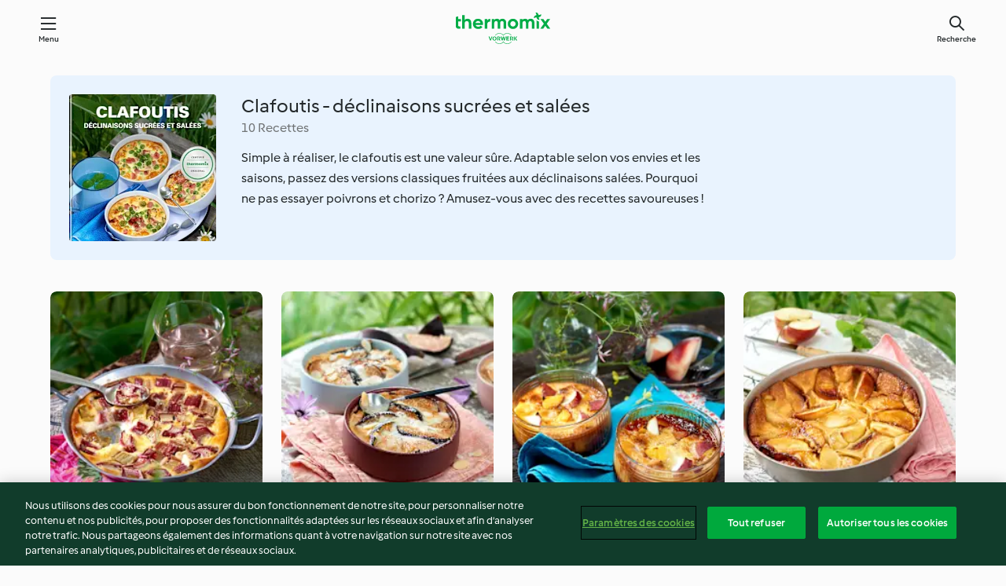

--- FILE ---
content_type: text/html; charset=utf-8
request_url: https://cookidoo.fr/collection/fr-FR/p/VrkCollection-fr-000001323026
body_size: 7699
content:
<!DOCTYPE html>
<html
  lang="fr-FR"
  class="cicd2-theme">
  <head>
      <meta property="og:url" content="https://cookidoo.fr/collection/fr-FR/p/VrkCollection-fr-000001323026"/>
      <meta property="og:title" content="Clafoutis - déclinaisons sucrées et salées"/>
      <meta property="og:description" content="Un monde de recettes Thermomix® – Cookidoo® vous propose des plats délicieux dans le monde entier.
Avec des milliers de recettes et d’idées, vous trouverez une source d’inspiration succulente à chaque fois que vous vous connecterez."/>
      <meta property="og:image" content="https://assets.tmecosys.com/image/upload/t_web_col_187x187_2x/img/collection/VrkCollection-fr-000001323026.jpg"/>
      <meta charset="utf-8">
      <meta name="viewport" content="width=device-width, initial-scale=1, shrink-to-fit=no">
      <link rel="stylesheet" href="https://patternlib-all.prod.external.eu-tm-prod.vorwerk-digital.com/pl-core-29.5.0-c777d148a40073f22d20001fcdd6914f.css">
        <link rel="stylesheet" href="https://patternlib-all.prod.external.eu-tm-prod.vorwerk-digital.com/cicd2-theme-29.5.0-43cee002ce95b4bcfc18513ecba0695e.css">
      <link rel="stylesheet" href="https://recipepublic-all.prod.external.eu-tm-prod.vorwerk-digital.com/bundle-7e9da6437349bf80779b292c7cffc47b.css">
      <link rel="icon" href="https://patternlib-all.prod.external.eu-tm-prod.vorwerk-digital.com/favicon-02a92602e0cf506ebd0186892a17fd82.ico">
      <link rel="preconnect" href="https://assets.tmecosys.com" crossorigin="anonymous">
      <script>"use strict";(()=>{function c(n){let t=document.cookie.match(new RegExp("(^| )"+n+"=([^;]+)"));if(t)return t[2]}var e={get:c};e.get("v-authenticated")?document.documentElement.classList.add("is-authenticated"):document.documentElement.classList.add("is-unauthenticated");})();
</script>
      <title>Clafoutis - déclinaisons sucrées et salées - Cookidoo® – la plateforme de recettes officielle de Thermomix®</title>
  </head>
  <body>
    <core-user-info
      condition="html.is-authenticated"
      base="/profile/api/user"
      community-profile="/community/profile/fr-FR"
      devices="/customer-devices/api/my-devices/versions"
      >
    </core-user-info>
    
    
<header tabindex="-1" class="page-header">
  <div class="page-header__content">
    <a href="#main-content" class="link--skip">Skip to main content</a>
        <a class="logo page-header__home authenticated-only" href="/foundation/fr-FR/for-you"
          aria-label="Link to the home page">
          <img class="logo" src="https://patternlib-all.prod.external.eu-tm-prod.vorwerk-digital.com/logo_thermomix-02469c2fb4fca55fc3c397286d9e7fe0.svg"
            alt="Thermomix®">
        </a>
        <a class="logo page-header__home unauthenticated-only" href="/foundation/fr-FR/explore"
          aria-label="Link to the home page">
          <img class="logo" src="https://patternlib-all.prod.external.eu-tm-prod.vorwerk-digital.com/logo_thermomix-02469c2fb4fca55fc3c397286d9e7fe0.svg"
            alt="Thermomix®">
        </a>
    <core-nav class="page-header__nav">
      <nav class="core-nav__nav" role="navigation">
        <button class="core-nav__trigger">Menu</button>
        <div class="core-nav__container">
          <ul class="core-nav__main-links authenticated-only">
              <li class="core-nav__item">
                <a href="/foundation/fr-FR/for-you"
                  class="core-nav__link">Pour Vous</a>
              </li>
            <li class="core-nav__item">
              <a href="/foundation/fr-FR/explore"
                class="core-nav__link">Découvrir</a>
            </li>
            <li class="core-nav__item">
              <a href="/organize/fr-FR/my-recipes"
                class="core-nav__link">Mes recettes</a>
            </li>
            <li class="core-nav__item">
              <a href="/planning/fr-FR/my-week"
                class="core-nav__link">Ma semaine</a>
            </li>
              <li class="core-nav__item">
                <a href="/shopping/fr-FR"
                  class="core-nav__link">Liste de courses</a>
              </li>
          </ul>
          <ul class=" core-nav__main-links unauthenticated-only">
            <li class="core-nav__item">
              <a href="/foundation/fr-FR/explore"
                class="core-nav__link">Découvrir</a>
            </li>
            <li class="core-nav__item">
              <a href="/foundation/fr-FR/membership"
                class="core-nav__link">Abonnement</a>
            </li>
            <li class="core-nav__item">
              <a href="/foundation/fr-FR/help"
                class="core-nav__link">Aide</a>
            </li>
          </ul>
          <ul class="core-nav__links unauthenticated-only">
            <li class="core-nav__item">
              <a href="/ciam/register/start"
                class="core-nav__link page-header__sign-up page-header__icon">Créer un compte</a>
            </li>
            <li class="core-nav__item">
              <a href="/profile/fr-FR/login?redirectAfterLogin=%2Fcollection%2Ffr-FR%2Fp%2FVrkCollection-fr-000001323026"
                class="core-nav__link page-header__login page-header__icon">Se connecter</a>
            </li>
          </ul>
          <div role="separator" aria-orientation="vertical"
            class="core-nav__separator separator-vertical separator-vertical--silver-20"></div>
          <core-user-profile class="authenticated-only">
            <core-dropdown-menu class="core-nav__dropdown core-nav__dropdown--profile" align="bottom-right">
              <button class="core-dropdown-menu__trigger core-nav__dropdown-trigger">
                <span class="core-nav__dropdown-trigger-icon" aria-hidden="true"></span>
                <img class="core-nav__dropdown-trigger-picture" src alt>
                <span class="core-dropdown-menu__trigger-text">
                    Profil
                </span>
              </button>
              <div class="core-dropdown-menu__content core-nav__dropdown-content">
                <ul class="core-dropdown-list core-nav__dropdown-list">
                  <li class="core-community-profile__link">
                    <a href="/community/profile/fr-FR"
                      class="core-dropdown-list__item core-nav__link core-nav__link--community">
                      <core-community-profile>
                        <span class="core-community-profile__icon" aria-hidden="true"></span>
                        <img class="core-community-profile__picture" src alt>
                        <div class="core-community-profile__heading-group">
                          <span class="core-community-profile__header">Profil</span>
                          <span class="core-community-profile__subheader">Voir le profil</span>
                        </div>
                      </core-community-profile>
                    </a>
                  </li>
                  <li>
                    <a href="/commerce/fr-FR/membership"
                      class="core-dropdown-list__item core-nav__link">Mon compte</a>
                  </li>
                  <li>
                    <a href="/foundation/fr-FR/help"
                      class="core-dropdown-list__item core-nav__link">Aide</a>
                  </li>
                  <li>
                    <a href="/profile/logout"
                      class="core-dropdown-list__item core-nav__link">Se déconnecter</a>
                  </li>
                </ul>
              </div>
            </core-dropdown-menu>
          </core-user-profile>
        </div>
        <div role="separator" aria-orientation="vertical"
          class="core-nav__separator separator-vertical separator-vertical--silver-20"></div>
      </nav>
    </core-nav>
    <a class="page-header__search page-header__icon" href="/search/fr-FR"
      aria-label="Recherche">Recherche</a>
  </div>
</header>

  <div class="l-main">
    <cdp-details id="main-content" class="g-wrapper">
      <cdp-header>
        <img class="cdp-header__image"   src="https://assets.tmecosys.com/image/upload/t_web_col_187x187/img/collection/VrkCollection-fr-000001323026.jpg"
        srcset="https://assets.tmecosys.com/image/upload/t_web_col_187x187/img/collection/VrkCollection-fr-000001323026.jpg 187w, https://assets.tmecosys.com/image/upload/t_web_col_187x187_1_5x/img/collection/VrkCollection-fr-000001323026.jpg 280w, https://assets.tmecosys.com/image/upload/t_web_col_187x187_2x/img/collection/VrkCollection-fr-000001323026.jpg 374w"
          sizes="187px"
       />
        <div class="cdp-header__wrapper">
          <h3 class="cdp-header__title">Clafoutis - déclinaisons sucrées et salées</h3>
          <label class="cdp-header__count">10 Recettes</label>
          <p class="cdp-header__text">Simple à réaliser, le clafoutis est une valeur sûre. Adaptable selon vos envies et les saisons, passez des versions classiques fruitées aux déclinaisons salées. Pourquoi ne pas essayer poivrons et chorizo ? Amusez-vous avec des recettes savoureuses !</p>
        </div>
        <core-transclude
          href="/organize/fr-FR/transclude/save-collection/VrkCollection-fr-000001323026"
          on="handle-form-success" context="cdp-header"
          autoload-condition="html.is-authenticated"
          loader="false">
        </core-transclude>
      </cdp-header>
      <tiles-list-wrapper data-rating-url="/rating/fr-FR/recipes-ratings">
        <core-tiles-list>
            <core-tile class="core-tile--expanded" data-recipe-id="r212984" data-recipe-rating="">
              <a class="link--alt" href="/recipes/recipe/fr-FR/r212984">
                <div class="core-tile__image-wrapper">
                    <core-image-loader>
                        <img class="core-tile__image"
                              src="https://assets.tmecosys.com/image/upload/t_web_shared_recipe_221x240/img/recipe/ras/Assets/44C814F2-ECB1-40C6-89CB-D8D00418817B/Derivates/5ef41291-ee9d-44df-a796-536524702fe6.jpg"
                              srcset="https://assets.tmecosys.com/image/upload/t_web_shared_recipe_221x240/img/recipe/ras/Assets/44C814F2-ECB1-40C6-89CB-D8D00418817B/Derivates/5ef41291-ee9d-44df-a796-536524702fe6.jpg 221w, https://assets.tmecosys.com/image/upload/t_web_shared_recipe_221x240_1_5x/img/recipe/ras/Assets/44C814F2-ECB1-40C6-89CB-D8D00418817B/Derivates/5ef41291-ee9d-44df-a796-536524702fe6.jpg 331w, https://assets.tmecosys.com/image/upload/t_web_shared_recipe_221x240_2x/img/recipe/ras/Assets/44C814F2-ECB1-40C6-89CB-D8D00418817B/Derivates/5ef41291-ee9d-44df-a796-536524702fe6.jpg 442w"
                                sizes="(min-width: 1333px) 185px, 160px"
                             alt="Clafoutis au fromage blanc, rhubarbe et safran"
                             title="Clafoutis au fromage blanc, rhubarbe et safran">
                    </core-image-loader>
                </div>
                <div class="core-tile__description-wrapper">
                  <div class="core-tile__description">
                    <core-ellipsis>
                      <p class="core-tile__description-text">
                        Clafoutis au fromage blanc, rhubarbe et safran
                      </p>
                    </core-ellipsis>
                    <button
                      id="tile-trigger-r212984"
                      class="core-tile__trigger authenticated-only context-menu-trigger"
                      aria-label="open context menu"
                      type="button">
                    </button>
                  </div>
                    <p class="core-tile__description-subline core-tile__no-ratings" style="display: none;">Pas d’évaluation</p>
                      <core-rating class="core-rating--short core-rating--small">
                      </core-rating>
                    <p class="core-tile__description-subline">55min</p>
                </div>
              </a>
              <div class="authenticated-only">
                <core-context-menu trigger-id="tile-trigger-r212984">
                  <ul class="core-dropdown-list">
                    <li>
                      <core-transclude
                        href="/planning/fr-FR/transclude/manage-cook-today/r212984"
                        prevent-page-reload="true" on="context-menu-open" context="core-context-menu">
                      </core-transclude>
                    </li>
                    <li>
                      <core-transclude
                        href="/organize/fr-FR/transclude/manage-bookmark/r212984"
                        prevent-page-reload="true" on="context-menu-open" context="core-context-menu">
                      </core-transclude>
                    </li>
                    <li>
                      <core-transclude
                        href="/organize/fr-FR/transclude/manage-custom-list/r212984"
                        prevent-page-reload="true" on="context-menu-open" context="core-context-menu">
                      </core-transclude>
                    </li>
                    <li>
                      <core-transclude
                        href="/planning/fr-FR/transclude/manage-add-to-myweek/r212984"
                        prevent-page-reload="true" on="context-menu-open" context="core-context-menu">
                      </core-transclude>
                    </li>
                    <li>
                      <core-transclude
                        href="/shopping/fr-FR/partial/add-to-shopping-list/r212984"
                        prevent-page-reload="true" on="context-menu-open" context="core-context-menu">
                      </core-transclude>
                    </li>
                      <li>
                        <core-transclude
                          href="/created-recipes/fr-FR/partials/add-to-customer-recipes?recipeUrl=https%3A%2F%2Fcookidoo.fr%2Frecipes%2Frecipe%2Ffr-FR%2Fr212984"
                          prevent-page-reload="true" on="context-menu-open" context="core-context-menu">
                        </core-transclude>
                      </li>
                    <li data-error="401" data-redirect-param="redirectAfterLogin" style="display: none">
                      <a href="/profile/fr-FR/login?redirectAfterLogin=https%3A%2F%2Fcookidoo.fr%2Fcollection%2Ffr-FR%2Fp%2FVrkCollection-fr-000001323026"
                        class="core-dropdown-list__item"><span class="icon icon--refresh"
                        aria-hidden="true"></span>Actualiser la connexion</a>
                    </li>
                  </ul>
                </core-context-menu>
              </div>
            </core-tile>
            <core-tile class="core-tile--expanded" data-recipe-id="r212985" data-recipe-rating="">
              <a class="link--alt" href="/recipes/recipe/fr-FR/r212985">
                <div class="core-tile__image-wrapper">
                    <core-image-loader>
                        <img class="core-tile__image"
                              src="https://assets.tmecosys.com/image/upload/t_web_shared_recipe_221x240/img/recipe/ras/Assets/7F2677D6-C065-4933-8751-427838572A0D/Derivates/bcc7c67d-6ab3-4377-b96c-e15698753107.jpg"
                              srcset="https://assets.tmecosys.com/image/upload/t_web_shared_recipe_221x240/img/recipe/ras/Assets/7F2677D6-C065-4933-8751-427838572A0D/Derivates/bcc7c67d-6ab3-4377-b96c-e15698753107.jpg 221w, https://assets.tmecosys.com/image/upload/t_web_shared_recipe_221x240_1_5x/img/recipe/ras/Assets/7F2677D6-C065-4933-8751-427838572A0D/Derivates/bcc7c67d-6ab3-4377-b96c-e15698753107.jpg 331w, https://assets.tmecosys.com/image/upload/t_web_shared_recipe_221x240_2x/img/recipe/ras/Assets/7F2677D6-C065-4933-8751-427838572A0D/Derivates/bcc7c67d-6ab3-4377-b96c-e15698753107.jpg 442w"
                                sizes="(min-width: 1333px) 185px, 160px"
                             alt="Clafoutis figues-amandes"
                             title="Clafoutis figues-amandes">
                    </core-image-loader>
                </div>
                <div class="core-tile__description-wrapper">
                  <div class="core-tile__description">
                    <core-ellipsis>
                      <p class="core-tile__description-text">
                        Clafoutis figues-amandes
                      </p>
                    </core-ellipsis>
                    <button
                      id="tile-trigger-r212985"
                      class="core-tile__trigger authenticated-only context-menu-trigger"
                      aria-label="open context menu"
                      type="button">
                    </button>
                  </div>
                    <p class="core-tile__description-subline core-tile__no-ratings" style="display: none;">Pas d’évaluation</p>
                      <core-rating class="core-rating--short core-rating--small">
                      </core-rating>
                    <p class="core-tile__description-subline">50min</p>
                </div>
              </a>
              <div class="authenticated-only">
                <core-context-menu trigger-id="tile-trigger-r212985">
                  <ul class="core-dropdown-list">
                    <li>
                      <core-transclude
                        href="/planning/fr-FR/transclude/manage-cook-today/r212985"
                        prevent-page-reload="true" on="context-menu-open" context="core-context-menu">
                      </core-transclude>
                    </li>
                    <li>
                      <core-transclude
                        href="/organize/fr-FR/transclude/manage-bookmark/r212985"
                        prevent-page-reload="true" on="context-menu-open" context="core-context-menu">
                      </core-transclude>
                    </li>
                    <li>
                      <core-transclude
                        href="/organize/fr-FR/transclude/manage-custom-list/r212985"
                        prevent-page-reload="true" on="context-menu-open" context="core-context-menu">
                      </core-transclude>
                    </li>
                    <li>
                      <core-transclude
                        href="/planning/fr-FR/transclude/manage-add-to-myweek/r212985"
                        prevent-page-reload="true" on="context-menu-open" context="core-context-menu">
                      </core-transclude>
                    </li>
                    <li>
                      <core-transclude
                        href="/shopping/fr-FR/partial/add-to-shopping-list/r212985"
                        prevent-page-reload="true" on="context-menu-open" context="core-context-menu">
                      </core-transclude>
                    </li>
                      <li>
                        <core-transclude
                          href="/created-recipes/fr-FR/partials/add-to-customer-recipes?recipeUrl=https%3A%2F%2Fcookidoo.fr%2Frecipes%2Frecipe%2Ffr-FR%2Fr212985"
                          prevent-page-reload="true" on="context-menu-open" context="core-context-menu">
                        </core-transclude>
                      </li>
                    <li data-error="401" data-redirect-param="redirectAfterLogin" style="display: none">
                      <a href="/profile/fr-FR/login?redirectAfterLogin=https%3A%2F%2Fcookidoo.fr%2Fcollection%2Ffr-FR%2Fp%2FVrkCollection-fr-000001323026"
                        class="core-dropdown-list__item"><span class="icon icon--refresh"
                        aria-hidden="true"></span>Actualiser la connexion</a>
                    </li>
                  </ul>
                </core-context-menu>
              </div>
            </core-tile>
            <core-tile class="core-tile--expanded" data-recipe-id="r212986" data-recipe-rating="">
              <a class="link--alt" href="/recipes/recipe/fr-FR/r212986">
                <div class="core-tile__image-wrapper">
                    <core-image-loader>
                        <img class="core-tile__image"
                              src="https://assets.tmecosys.com/image/upload/t_web_shared_recipe_221x240/img/recipe/ras/Assets/7E2D2D1C-35EB-43E9-A54F-03A52238E50E/Derivates/cc26e15b-642a-468b-bfd9-41874f6373a2.jpg"
                              srcset="https://assets.tmecosys.com/image/upload/t_web_shared_recipe_221x240/img/recipe/ras/Assets/7E2D2D1C-35EB-43E9-A54F-03A52238E50E/Derivates/cc26e15b-642a-468b-bfd9-41874f6373a2.jpg 221w, https://assets.tmecosys.com/image/upload/t_web_shared_recipe_221x240_1_5x/img/recipe/ras/Assets/7E2D2D1C-35EB-43E9-A54F-03A52238E50E/Derivates/cc26e15b-642a-468b-bfd9-41874f6373a2.jpg 331w, https://assets.tmecosys.com/image/upload/t_web_shared_recipe_221x240_2x/img/recipe/ras/Assets/7E2D2D1C-35EB-43E9-A54F-03A52238E50E/Derivates/cc26e15b-642a-468b-bfd9-41874f6373a2.jpg 442w"
                                sizes="(min-width: 1333px) 185px, 160px"
                             alt="Clafoutis aux nectarines et caramel"
                             title="Clafoutis aux nectarines et caramel">
                    </core-image-loader>
                </div>
                <div class="core-tile__description-wrapper">
                  <div class="core-tile__description">
                    <core-ellipsis>
                      <p class="core-tile__description-text">
                        Clafoutis aux nectarines et caramel
                      </p>
                    </core-ellipsis>
                    <button
                      id="tile-trigger-r212986"
                      class="core-tile__trigger authenticated-only context-menu-trigger"
                      aria-label="open context menu"
                      type="button">
                    </button>
                  </div>
                    <p class="core-tile__description-subline core-tile__no-ratings" style="display: none;">Pas d’évaluation</p>
                      <core-rating class="core-rating--short core-rating--small">
                      </core-rating>
                    <p class="core-tile__description-subline">35min</p>
                </div>
              </a>
              <div class="authenticated-only">
                <core-context-menu trigger-id="tile-trigger-r212986">
                  <ul class="core-dropdown-list">
                    <li>
                      <core-transclude
                        href="/planning/fr-FR/transclude/manage-cook-today/r212986"
                        prevent-page-reload="true" on="context-menu-open" context="core-context-menu">
                      </core-transclude>
                    </li>
                    <li>
                      <core-transclude
                        href="/organize/fr-FR/transclude/manage-bookmark/r212986"
                        prevent-page-reload="true" on="context-menu-open" context="core-context-menu">
                      </core-transclude>
                    </li>
                    <li>
                      <core-transclude
                        href="/organize/fr-FR/transclude/manage-custom-list/r212986"
                        prevent-page-reload="true" on="context-menu-open" context="core-context-menu">
                      </core-transclude>
                    </li>
                    <li>
                      <core-transclude
                        href="/planning/fr-FR/transclude/manage-add-to-myweek/r212986"
                        prevent-page-reload="true" on="context-menu-open" context="core-context-menu">
                      </core-transclude>
                    </li>
                    <li>
                      <core-transclude
                        href="/shopping/fr-FR/partial/add-to-shopping-list/r212986"
                        prevent-page-reload="true" on="context-menu-open" context="core-context-menu">
                      </core-transclude>
                    </li>
                      <li>
                        <core-transclude
                          href="/created-recipes/fr-FR/partials/add-to-customer-recipes?recipeUrl=https%3A%2F%2Fcookidoo.fr%2Frecipes%2Frecipe%2Ffr-FR%2Fr212986"
                          prevent-page-reload="true" on="context-menu-open" context="core-context-menu">
                        </core-transclude>
                      </li>
                    <li data-error="401" data-redirect-param="redirectAfterLogin" style="display: none">
                      <a href="/profile/fr-FR/login?redirectAfterLogin=https%3A%2F%2Fcookidoo.fr%2Fcollection%2Ffr-FR%2Fp%2FVrkCollection-fr-000001323026"
                        class="core-dropdown-list__item"><span class="icon icon--refresh"
                        aria-hidden="true"></span>Actualiser la connexion</a>
                    </li>
                  </ul>
                </core-context-menu>
              </div>
            </core-tile>
            <core-tile class="core-tile--expanded" data-recipe-id="r212987" data-recipe-rating="">
              <a class="link--alt" href="/recipes/recipe/fr-FR/r212987">
                <div class="core-tile__image-wrapper">
                    <core-image-loader>
                        <img class="core-tile__image"
                              src="https://assets.tmecosys.com/image/upload/t_web_shared_recipe_221x240/img/recipe/ras/Assets/87B89B10-391C-4AAA-90CA-E85E97EAB0A8/Derivates/86057852-5f53-4233-b266-038f4c478386.jpg"
                              srcset="https://assets.tmecosys.com/image/upload/t_web_shared_recipe_221x240/img/recipe/ras/Assets/87B89B10-391C-4AAA-90CA-E85E97EAB0A8/Derivates/86057852-5f53-4233-b266-038f4c478386.jpg 221w, https://assets.tmecosys.com/image/upload/t_web_shared_recipe_221x240_1_5x/img/recipe/ras/Assets/87B89B10-391C-4AAA-90CA-E85E97EAB0A8/Derivates/86057852-5f53-4233-b266-038f4c478386.jpg 331w, https://assets.tmecosys.com/image/upload/t_web_shared_recipe_221x240_2x/img/recipe/ras/Assets/87B89B10-391C-4AAA-90CA-E85E97EAB0A8/Derivates/86057852-5f53-4233-b266-038f4c478386.jpg 442w"
                                sizes="(min-width: 1333px) 185px, 160px"
                             alt="Clafoutis aux pommes et à la vanille"
                             title="Clafoutis aux pommes et à la vanille">
                    </core-image-loader>
                </div>
                <div class="core-tile__description-wrapper">
                  <div class="core-tile__description">
                    <core-ellipsis>
                      <p class="core-tile__description-text">
                        Clafoutis aux pommes et à la vanille
                      </p>
                    </core-ellipsis>
                    <button
                      id="tile-trigger-r212987"
                      class="core-tile__trigger authenticated-only context-menu-trigger"
                      aria-label="open context menu"
                      type="button">
                    </button>
                  </div>
                    <p class="core-tile__description-subline core-tile__no-ratings" style="display: none;">Pas d’évaluation</p>
                      <core-rating class="core-rating--short core-rating--small">
                      </core-rating>
                    <p class="core-tile__description-subline">45min</p>
                </div>
              </a>
              <div class="authenticated-only">
                <core-context-menu trigger-id="tile-trigger-r212987">
                  <ul class="core-dropdown-list">
                    <li>
                      <core-transclude
                        href="/planning/fr-FR/transclude/manage-cook-today/r212987"
                        prevent-page-reload="true" on="context-menu-open" context="core-context-menu">
                      </core-transclude>
                    </li>
                    <li>
                      <core-transclude
                        href="/organize/fr-FR/transclude/manage-bookmark/r212987"
                        prevent-page-reload="true" on="context-menu-open" context="core-context-menu">
                      </core-transclude>
                    </li>
                    <li>
                      <core-transclude
                        href="/organize/fr-FR/transclude/manage-custom-list/r212987"
                        prevent-page-reload="true" on="context-menu-open" context="core-context-menu">
                      </core-transclude>
                    </li>
                    <li>
                      <core-transclude
                        href="/planning/fr-FR/transclude/manage-add-to-myweek/r212987"
                        prevent-page-reload="true" on="context-menu-open" context="core-context-menu">
                      </core-transclude>
                    </li>
                    <li>
                      <core-transclude
                        href="/shopping/fr-FR/partial/add-to-shopping-list/r212987"
                        prevent-page-reload="true" on="context-menu-open" context="core-context-menu">
                      </core-transclude>
                    </li>
                      <li>
                        <core-transclude
                          href="/created-recipes/fr-FR/partials/add-to-customer-recipes?recipeUrl=https%3A%2F%2Fcookidoo.fr%2Frecipes%2Frecipe%2Ffr-FR%2Fr212987"
                          prevent-page-reload="true" on="context-menu-open" context="core-context-menu">
                        </core-transclude>
                      </li>
                    <li data-error="401" data-redirect-param="redirectAfterLogin" style="display: none">
                      <a href="/profile/fr-FR/login?redirectAfterLogin=https%3A%2F%2Fcookidoo.fr%2Fcollection%2Ffr-FR%2Fp%2FVrkCollection-fr-000001323026"
                        class="core-dropdown-list__item"><span class="icon icon--refresh"
                        aria-hidden="true"></span>Actualiser la connexion</a>
                    </li>
                  </ul>
                </core-context-menu>
              </div>
            </core-tile>
            <core-tile class="core-tile--expanded" data-recipe-id="r218071" data-recipe-rating="">
              <a class="link--alt" href="/recipes/recipe/fr-FR/r218071">
                <div class="core-tile__image-wrapper">
                    <core-image-loader>
                        <img class="core-tile__image"
                              data-src="https://assets.tmecosys.com/image/upload/t_web_shared_recipe_221x240/img/recipe/ras/Assets/DA39792F-BCC9-4497-A223-9348C1155014/Derivates/dd48f2f2-6855-4750-92a3-83f645a8fdac.jpg"
                              data-srcset="https://assets.tmecosys.com/image/upload/t_web_shared_recipe_221x240/img/recipe/ras/Assets/DA39792F-BCC9-4497-A223-9348C1155014/Derivates/dd48f2f2-6855-4750-92a3-83f645a8fdac.jpg 221w, https://assets.tmecosys.com/image/upload/t_web_shared_recipe_221x240_1_5x/img/recipe/ras/Assets/DA39792F-BCC9-4497-A223-9348C1155014/Derivates/dd48f2f2-6855-4750-92a3-83f645a8fdac.jpg 331w, https://assets.tmecosys.com/image/upload/t_web_shared_recipe_221x240_2x/img/recipe/ras/Assets/DA39792F-BCC9-4497-A223-9348C1155014/Derivates/dd48f2f2-6855-4750-92a3-83f645a8fdac.jpg 442w"
                                data-sizes="(min-width: 1333px) 185px, 160px"
                             alt="Clafoutis petits pois-jambon"
                             title="Clafoutis petits pois-jambon"
                             src="[data-uri]">
                    </core-image-loader>
                    <noscript>
                      <img class="core-tile__image" src="https://assets.tmecosys.com/image/upload/t_web_shared_recipe_221x240/img/recipe/ras/Assets/DA39792F-BCC9-4497-A223-9348C1155014/Derivates/dd48f2f2-6855-4750-92a3-83f645a8fdac.jpg" alt="Clafoutis petits pois-jambon" title="Clafoutis petits pois-jambon">
                    </noscript>
                </div>
                <div class="core-tile__description-wrapper">
                  <div class="core-tile__description">
                    <core-ellipsis>
                      <p class="core-tile__description-text">
                        Clafoutis petits pois-jambon
                      </p>
                    </core-ellipsis>
                    <button
                      id="tile-trigger-r218071"
                      class="core-tile__trigger authenticated-only context-menu-trigger"
                      aria-label="open context menu"
                      type="button">
                    </button>
                  </div>
                    <p class="core-tile__description-subline core-tile__no-ratings" style="display: none;">Pas d’évaluation</p>
                      <core-rating class="core-rating--short core-rating--small">
                      </core-rating>
                    <p class="core-tile__description-subline">1h 15min</p>
                </div>
              </a>
              <div class="authenticated-only">
                <core-context-menu trigger-id="tile-trigger-r218071">
                  <ul class="core-dropdown-list">
                    <li>
                      <core-transclude
                        href="/planning/fr-FR/transclude/manage-cook-today/r218071"
                        prevent-page-reload="true" on="context-menu-open" context="core-context-menu">
                      </core-transclude>
                    </li>
                    <li>
                      <core-transclude
                        href="/organize/fr-FR/transclude/manage-bookmark/r218071"
                        prevent-page-reload="true" on="context-menu-open" context="core-context-menu">
                      </core-transclude>
                    </li>
                    <li>
                      <core-transclude
                        href="/organize/fr-FR/transclude/manage-custom-list/r218071"
                        prevent-page-reload="true" on="context-menu-open" context="core-context-menu">
                      </core-transclude>
                    </li>
                    <li>
                      <core-transclude
                        href="/planning/fr-FR/transclude/manage-add-to-myweek/r218071"
                        prevent-page-reload="true" on="context-menu-open" context="core-context-menu">
                      </core-transclude>
                    </li>
                    <li>
                      <core-transclude
                        href="/shopping/fr-FR/partial/add-to-shopping-list/r218071"
                        prevent-page-reload="true" on="context-menu-open" context="core-context-menu">
                      </core-transclude>
                    </li>
                      <li>
                        <core-transclude
                          href="/created-recipes/fr-FR/partials/add-to-customer-recipes?recipeUrl=https%3A%2F%2Fcookidoo.fr%2Frecipes%2Frecipe%2Ffr-FR%2Fr218071"
                          prevent-page-reload="true" on="context-menu-open" context="core-context-menu">
                        </core-transclude>
                      </li>
                    <li data-error="401" data-redirect-param="redirectAfterLogin" style="display: none">
                      <a href="/profile/fr-FR/login?redirectAfterLogin=https%3A%2F%2Fcookidoo.fr%2Fcollection%2Ffr-FR%2Fp%2FVrkCollection-fr-000001323026"
                        class="core-dropdown-list__item"><span class="icon icon--refresh"
                        aria-hidden="true"></span>Actualiser la connexion</a>
                    </li>
                  </ul>
                </core-context-menu>
              </div>
            </core-tile>
            <core-tile class="core-tile--expanded" data-recipe-id="r212988" data-recipe-rating="">
              <a class="link--alt" href="/recipes/recipe/fr-FR/r212988">
                <div class="core-tile__image-wrapper">
                    <core-image-loader>
                        <img class="core-tile__image"
                              data-src="https://assets.tmecosys.com/image/upload/t_web_shared_recipe_221x240/img/recipe/ras/Assets/2556BB3E-7BC5-44E3-A1BA-33DFE3A70840/Derivates/b70f388d-289d-4c32-8ea7-c7226dd933fd.jpg"
                              data-srcset="https://assets.tmecosys.com/image/upload/t_web_shared_recipe_221x240/img/recipe/ras/Assets/2556BB3E-7BC5-44E3-A1BA-33DFE3A70840/Derivates/b70f388d-289d-4c32-8ea7-c7226dd933fd.jpg 221w, https://assets.tmecosys.com/image/upload/t_web_shared_recipe_221x240_1_5x/img/recipe/ras/Assets/2556BB3E-7BC5-44E3-A1BA-33DFE3A70840/Derivates/b70f388d-289d-4c32-8ea7-c7226dd933fd.jpg 331w, https://assets.tmecosys.com/image/upload/t_web_shared_recipe_221x240_2x/img/recipe/ras/Assets/2556BB3E-7BC5-44E3-A1BA-33DFE3A70840/Derivates/b70f388d-289d-4c32-8ea7-c7226dd933fd.jpg 442w"
                                data-sizes="(min-width: 1333px) 185px, 160px"
                             alt="Clafoutis aux asperges vertes, amandes et parmesan"
                             title="Clafoutis aux asperges vertes, amandes et parmesan"
                             src="[data-uri]">
                    </core-image-loader>
                    <noscript>
                      <img class="core-tile__image" src="https://assets.tmecosys.com/image/upload/t_web_shared_recipe_221x240/img/recipe/ras/Assets/2556BB3E-7BC5-44E3-A1BA-33DFE3A70840/Derivates/b70f388d-289d-4c32-8ea7-c7226dd933fd.jpg" alt="Clafoutis aux asperges vertes, amandes et parmesan" title="Clafoutis aux asperges vertes, amandes et parmesan">
                    </noscript>
                </div>
                <div class="core-tile__description-wrapper">
                  <div class="core-tile__description">
                    <core-ellipsis>
                      <p class="core-tile__description-text">
                        Clafoutis aux asperges vertes, amandes et parmesan
                      </p>
                    </core-ellipsis>
                    <button
                      id="tile-trigger-r212988"
                      class="core-tile__trigger authenticated-only context-menu-trigger"
                      aria-label="open context menu"
                      type="button">
                    </button>
                  </div>
                    <p class="core-tile__description-subline core-tile__no-ratings" style="display: none;">Pas d’évaluation</p>
                      <core-rating class="core-rating--short core-rating--small">
                      </core-rating>
                    <p class="core-tile__description-subline">50min</p>
                </div>
              </a>
              <div class="authenticated-only">
                <core-context-menu trigger-id="tile-trigger-r212988">
                  <ul class="core-dropdown-list">
                    <li>
                      <core-transclude
                        href="/planning/fr-FR/transclude/manage-cook-today/r212988"
                        prevent-page-reload="true" on="context-menu-open" context="core-context-menu">
                      </core-transclude>
                    </li>
                    <li>
                      <core-transclude
                        href="/organize/fr-FR/transclude/manage-bookmark/r212988"
                        prevent-page-reload="true" on="context-menu-open" context="core-context-menu">
                      </core-transclude>
                    </li>
                    <li>
                      <core-transclude
                        href="/organize/fr-FR/transclude/manage-custom-list/r212988"
                        prevent-page-reload="true" on="context-menu-open" context="core-context-menu">
                      </core-transclude>
                    </li>
                    <li>
                      <core-transclude
                        href="/planning/fr-FR/transclude/manage-add-to-myweek/r212988"
                        prevent-page-reload="true" on="context-menu-open" context="core-context-menu">
                      </core-transclude>
                    </li>
                    <li>
                      <core-transclude
                        href="/shopping/fr-FR/partial/add-to-shopping-list/r212988"
                        prevent-page-reload="true" on="context-menu-open" context="core-context-menu">
                      </core-transclude>
                    </li>
                      <li>
                        <core-transclude
                          href="/created-recipes/fr-FR/partials/add-to-customer-recipes?recipeUrl=https%3A%2F%2Fcookidoo.fr%2Frecipes%2Frecipe%2Ffr-FR%2Fr212988"
                          prevent-page-reload="true" on="context-menu-open" context="core-context-menu">
                        </core-transclude>
                      </li>
                    <li data-error="401" data-redirect-param="redirectAfterLogin" style="display: none">
                      <a href="/profile/fr-FR/login?redirectAfterLogin=https%3A%2F%2Fcookidoo.fr%2Fcollection%2Ffr-FR%2Fp%2FVrkCollection-fr-000001323026"
                        class="core-dropdown-list__item"><span class="icon icon--refresh"
                        aria-hidden="true"></span>Actualiser la connexion</a>
                    </li>
                  </ul>
                </core-context-menu>
              </div>
            </core-tile>
            <core-tile class="core-tile--expanded" data-recipe-id="r220441" data-recipe-rating="">
              <a class="link--alt" href="/recipes/recipe/fr-FR/r220441">
                <div class="core-tile__image-wrapper">
                    <core-image-loader>
                        <img class="core-tile__image"
                              data-src="https://assets.tmecosys.com/image/upload/t_web_shared_recipe_221x240/img/recipe/ras/Assets/98C0397C-B357-4FDE-9B61-873C7EDC871D/Derivates/948502f0-9dfd-4454-b23d-c53119bff76e.jpg"
                              data-srcset="https://assets.tmecosys.com/image/upload/t_web_shared_recipe_221x240/img/recipe/ras/Assets/98C0397C-B357-4FDE-9B61-873C7EDC871D/Derivates/948502f0-9dfd-4454-b23d-c53119bff76e.jpg 221w, https://assets.tmecosys.com/image/upload/t_web_shared_recipe_221x240_1_5x/img/recipe/ras/Assets/98C0397C-B357-4FDE-9B61-873C7EDC871D/Derivates/948502f0-9dfd-4454-b23d-c53119bff76e.jpg 331w, https://assets.tmecosys.com/image/upload/t_web_shared_recipe_221x240_2x/img/recipe/ras/Assets/98C0397C-B357-4FDE-9B61-873C7EDC871D/Derivates/948502f0-9dfd-4454-b23d-c53119bff76e.jpg 442w"
                                data-sizes="(min-width: 1333px) 185px, 160px"
                             alt="Clafoutis aux épinards, saumon et feta"
                             title="Clafoutis aux épinards, saumon et feta"
                             src="[data-uri]">
                    </core-image-loader>
                    <noscript>
                      <img class="core-tile__image" src="https://assets.tmecosys.com/image/upload/t_web_shared_recipe_221x240/img/recipe/ras/Assets/98C0397C-B357-4FDE-9B61-873C7EDC871D/Derivates/948502f0-9dfd-4454-b23d-c53119bff76e.jpg" alt="Clafoutis aux épinards, saumon et feta" title="Clafoutis aux épinards, saumon et feta">
                    </noscript>
                </div>
                <div class="core-tile__description-wrapper">
                  <div class="core-tile__description">
                    <core-ellipsis>
                      <p class="core-tile__description-text">
                        Clafoutis aux épinards, saumon et feta
                      </p>
                    </core-ellipsis>
                    <button
                      id="tile-trigger-r220441"
                      class="core-tile__trigger authenticated-only context-menu-trigger"
                      aria-label="open context menu"
                      type="button">
                    </button>
                  </div>
                    <p class="core-tile__description-subline core-tile__no-ratings" style="display: none;">Pas d’évaluation</p>
                      <core-rating class="core-rating--short core-rating--small">
                      </core-rating>
                    <p class="core-tile__description-subline">55min</p>
                </div>
              </a>
              <div class="authenticated-only">
                <core-context-menu trigger-id="tile-trigger-r220441">
                  <ul class="core-dropdown-list">
                    <li>
                      <core-transclude
                        href="/planning/fr-FR/transclude/manage-cook-today/r220441"
                        prevent-page-reload="true" on="context-menu-open" context="core-context-menu">
                      </core-transclude>
                    </li>
                    <li>
                      <core-transclude
                        href="/organize/fr-FR/transclude/manage-bookmark/r220441"
                        prevent-page-reload="true" on="context-menu-open" context="core-context-menu">
                      </core-transclude>
                    </li>
                    <li>
                      <core-transclude
                        href="/organize/fr-FR/transclude/manage-custom-list/r220441"
                        prevent-page-reload="true" on="context-menu-open" context="core-context-menu">
                      </core-transclude>
                    </li>
                    <li>
                      <core-transclude
                        href="/planning/fr-FR/transclude/manage-add-to-myweek/r220441"
                        prevent-page-reload="true" on="context-menu-open" context="core-context-menu">
                      </core-transclude>
                    </li>
                    <li>
                      <core-transclude
                        href="/shopping/fr-FR/partial/add-to-shopping-list/r220441"
                        prevent-page-reload="true" on="context-menu-open" context="core-context-menu">
                      </core-transclude>
                    </li>
                      <li>
                        <core-transclude
                          href="/created-recipes/fr-FR/partials/add-to-customer-recipes?recipeUrl=https%3A%2F%2Fcookidoo.fr%2Frecipes%2Frecipe%2Ffr-FR%2Fr220441"
                          prevent-page-reload="true" on="context-menu-open" context="core-context-menu">
                        </core-transclude>
                      </li>
                    <li data-error="401" data-redirect-param="redirectAfterLogin" style="display: none">
                      <a href="/profile/fr-FR/login?redirectAfterLogin=https%3A%2F%2Fcookidoo.fr%2Fcollection%2Ffr-FR%2Fp%2FVrkCollection-fr-000001323026"
                        class="core-dropdown-list__item"><span class="icon icon--refresh"
                        aria-hidden="true"></span>Actualiser la connexion</a>
                    </li>
                  </ul>
                </core-context-menu>
              </div>
            </core-tile>
            <core-tile class="core-tile--expanded" data-recipe-id="r220442" data-recipe-rating="">
              <a class="link--alt" href="/recipes/recipe/fr-FR/r220442">
                <div class="core-tile__image-wrapper">
                    <core-image-loader>
                        <img class="core-tile__image"
                              data-src="https://assets.tmecosys.com/image/upload/t_web_shared_recipe_221x240/img/recipe/ras/Assets/91E84A9E-F0A4-497D-ABB0-9E7C639D5D9A/Derivates/b8b07de5-95b4-42fa-9eb3-39a7e41a7f70.jpg"
                              data-srcset="https://assets.tmecosys.com/image/upload/t_web_shared_recipe_221x240/img/recipe/ras/Assets/91E84A9E-F0A4-497D-ABB0-9E7C639D5D9A/Derivates/b8b07de5-95b4-42fa-9eb3-39a7e41a7f70.jpg 221w, https://assets.tmecosys.com/image/upload/t_web_shared_recipe_221x240_1_5x/img/recipe/ras/Assets/91E84A9E-F0A4-497D-ABB0-9E7C639D5D9A/Derivates/b8b07de5-95b4-42fa-9eb3-39a7e41a7f70.jpg 331w, https://assets.tmecosys.com/image/upload/t_web_shared_recipe_221x240_2x/img/recipe/ras/Assets/91E84A9E-F0A4-497D-ABB0-9E7C639D5D9A/Derivates/b8b07de5-95b4-42fa-9eb3-39a7e41a7f70.jpg 442w"
                                data-sizes="(min-width: 1333px) 185px, 160px"
                             alt="Clafoutis prune-cannelle"
                             title="Clafoutis prune-cannelle"
                             src="[data-uri]">
                    </core-image-loader>
                    <noscript>
                      <img class="core-tile__image" src="https://assets.tmecosys.com/image/upload/t_web_shared_recipe_221x240/img/recipe/ras/Assets/91E84A9E-F0A4-497D-ABB0-9E7C639D5D9A/Derivates/b8b07de5-95b4-42fa-9eb3-39a7e41a7f70.jpg" alt="Clafoutis prune-cannelle" title="Clafoutis prune-cannelle">
                    </noscript>
                </div>
                <div class="core-tile__description-wrapper">
                  <div class="core-tile__description">
                    <core-ellipsis>
                      <p class="core-tile__description-text">
                        Clafoutis prune-cannelle
                      </p>
                    </core-ellipsis>
                    <button
                      id="tile-trigger-r220442"
                      class="core-tile__trigger authenticated-only context-menu-trigger"
                      aria-label="open context menu"
                      type="button">
                    </button>
                  </div>
                    <p class="core-tile__description-subline core-tile__no-ratings" style="display: none;">Pas d’évaluation</p>
                      <core-rating class="core-rating--short core-rating--small">
                      </core-rating>
                    <p class="core-tile__description-subline">40min</p>
                </div>
              </a>
              <div class="authenticated-only">
                <core-context-menu trigger-id="tile-trigger-r220442">
                  <ul class="core-dropdown-list">
                    <li>
                      <core-transclude
                        href="/planning/fr-FR/transclude/manage-cook-today/r220442"
                        prevent-page-reload="true" on="context-menu-open" context="core-context-menu">
                      </core-transclude>
                    </li>
                    <li>
                      <core-transclude
                        href="/organize/fr-FR/transclude/manage-bookmark/r220442"
                        prevent-page-reload="true" on="context-menu-open" context="core-context-menu">
                      </core-transclude>
                    </li>
                    <li>
                      <core-transclude
                        href="/organize/fr-FR/transclude/manage-custom-list/r220442"
                        prevent-page-reload="true" on="context-menu-open" context="core-context-menu">
                      </core-transclude>
                    </li>
                    <li>
                      <core-transclude
                        href="/planning/fr-FR/transclude/manage-add-to-myweek/r220442"
                        prevent-page-reload="true" on="context-menu-open" context="core-context-menu">
                      </core-transclude>
                    </li>
                    <li>
                      <core-transclude
                        href="/shopping/fr-FR/partial/add-to-shopping-list/r220442"
                        prevent-page-reload="true" on="context-menu-open" context="core-context-menu">
                      </core-transclude>
                    </li>
                      <li>
                        <core-transclude
                          href="/created-recipes/fr-FR/partials/add-to-customer-recipes?recipeUrl=https%3A%2F%2Fcookidoo.fr%2Frecipes%2Frecipe%2Ffr-FR%2Fr220442"
                          prevent-page-reload="true" on="context-menu-open" context="core-context-menu">
                        </core-transclude>
                      </li>
                    <li data-error="401" data-redirect-param="redirectAfterLogin" style="display: none">
                      <a href="/profile/fr-FR/login?redirectAfterLogin=https%3A%2F%2Fcookidoo.fr%2Fcollection%2Ffr-FR%2Fp%2FVrkCollection-fr-000001323026"
                        class="core-dropdown-list__item"><span class="icon icon--refresh"
                        aria-hidden="true"></span>Actualiser la connexion</a>
                    </li>
                  </ul>
                </core-context-menu>
              </div>
            </core-tile>
            <core-tile class="core-tile--expanded" data-recipe-id="r220443" data-recipe-rating="">
              <a class="link--alt" href="/recipes/recipe/fr-FR/r220443">
                <div class="core-tile__image-wrapper">
                    <core-image-loader>
                        <img class="core-tile__image"
                              data-src="https://assets.tmecosys.com/image/upload/t_web_shared_recipe_221x240/img/recipe/ras/Assets/FEDB9ED8-FF64-4B07-BE34-20DFA7B35D4D/Derivates/f3fb2f62-f2a7-4af0-a74d-577c9f61362c.jpg"
                              data-srcset="https://assets.tmecosys.com/image/upload/t_web_shared_recipe_221x240/img/recipe/ras/Assets/FEDB9ED8-FF64-4B07-BE34-20DFA7B35D4D/Derivates/f3fb2f62-f2a7-4af0-a74d-577c9f61362c.jpg 221w, https://assets.tmecosys.com/image/upload/t_web_shared_recipe_221x240_1_5x/img/recipe/ras/Assets/FEDB9ED8-FF64-4B07-BE34-20DFA7B35D4D/Derivates/f3fb2f62-f2a7-4af0-a74d-577c9f61362c.jpg 331w, https://assets.tmecosys.com/image/upload/t_web_shared_recipe_221x240_2x/img/recipe/ras/Assets/FEDB9ED8-FF64-4B07-BE34-20DFA7B35D4D/Derivates/f3fb2f62-f2a7-4af0-a74d-577c9f61362c.jpg 442w"
                                data-sizes="(min-width: 1333px) 185px, 160px"
                             alt="Clafoutis poivron, chorizo et fromage de chèvre"
                             title="Clafoutis poivron, chorizo et fromage de chèvre"
                             src="[data-uri]">
                    </core-image-loader>
                    <noscript>
                      <img class="core-tile__image" src="https://assets.tmecosys.com/image/upload/t_web_shared_recipe_221x240/img/recipe/ras/Assets/FEDB9ED8-FF64-4B07-BE34-20DFA7B35D4D/Derivates/f3fb2f62-f2a7-4af0-a74d-577c9f61362c.jpg" alt="Clafoutis poivron, chorizo et fromage de chèvre" title="Clafoutis poivron, chorizo et fromage de chèvre">
                    </noscript>
                </div>
                <div class="core-tile__description-wrapper">
                  <div class="core-tile__description">
                    <core-ellipsis>
                      <p class="core-tile__description-text">
                        Clafoutis poivron, chorizo et fromage de chèvre
                      </p>
                    </core-ellipsis>
                    <button
                      id="tile-trigger-r220443"
                      class="core-tile__trigger authenticated-only context-menu-trigger"
                      aria-label="open context menu"
                      type="button">
                    </button>
                  </div>
                    <p class="core-tile__description-subline core-tile__no-ratings" style="display: none;">Pas d’évaluation</p>
                      <core-rating class="core-rating--short core-rating--small">
                      </core-rating>
                    <p class="core-tile__description-subline">50min</p>
                </div>
              </a>
              <div class="authenticated-only">
                <core-context-menu trigger-id="tile-trigger-r220443">
                  <ul class="core-dropdown-list">
                    <li>
                      <core-transclude
                        href="/planning/fr-FR/transclude/manage-cook-today/r220443"
                        prevent-page-reload="true" on="context-menu-open" context="core-context-menu">
                      </core-transclude>
                    </li>
                    <li>
                      <core-transclude
                        href="/organize/fr-FR/transclude/manage-bookmark/r220443"
                        prevent-page-reload="true" on="context-menu-open" context="core-context-menu">
                      </core-transclude>
                    </li>
                    <li>
                      <core-transclude
                        href="/organize/fr-FR/transclude/manage-custom-list/r220443"
                        prevent-page-reload="true" on="context-menu-open" context="core-context-menu">
                      </core-transclude>
                    </li>
                    <li>
                      <core-transclude
                        href="/planning/fr-FR/transclude/manage-add-to-myweek/r220443"
                        prevent-page-reload="true" on="context-menu-open" context="core-context-menu">
                      </core-transclude>
                    </li>
                    <li>
                      <core-transclude
                        href="/shopping/fr-FR/partial/add-to-shopping-list/r220443"
                        prevent-page-reload="true" on="context-menu-open" context="core-context-menu">
                      </core-transclude>
                    </li>
                      <li>
                        <core-transclude
                          href="/created-recipes/fr-FR/partials/add-to-customer-recipes?recipeUrl=https%3A%2F%2Fcookidoo.fr%2Frecipes%2Frecipe%2Ffr-FR%2Fr220443"
                          prevent-page-reload="true" on="context-menu-open" context="core-context-menu">
                        </core-transclude>
                      </li>
                    <li data-error="401" data-redirect-param="redirectAfterLogin" style="display: none">
                      <a href="/profile/fr-FR/login?redirectAfterLogin=https%3A%2F%2Fcookidoo.fr%2Fcollection%2Ffr-FR%2Fp%2FVrkCollection-fr-000001323026"
                        class="core-dropdown-list__item"><span class="icon icon--refresh"
                        aria-hidden="true"></span>Actualiser la connexion</a>
                    </li>
                  </ul>
                </core-context-menu>
              </div>
            </core-tile>
            <core-tile class="core-tile--expanded" data-recipe-id="r220444" data-recipe-rating="">
              <a class="link--alt" href="/recipes/recipe/fr-FR/r220444">
                <div class="core-tile__image-wrapper">
                    <core-image-loader>
                        <img class="core-tile__image"
                              data-src="https://assets.tmecosys.com/image/upload/t_web_shared_recipe_221x240/img/recipe/ras/Assets/0FA3B627-9F9C-4CA3-8E18-727DC0C5D6B8/Derivates/061dedeb-4892-4f78-b19c-806ecd37bb35.jpg"
                              data-srcset="https://assets.tmecosys.com/image/upload/t_web_shared_recipe_221x240/img/recipe/ras/Assets/0FA3B627-9F9C-4CA3-8E18-727DC0C5D6B8/Derivates/061dedeb-4892-4f78-b19c-806ecd37bb35.jpg 221w, https://assets.tmecosys.com/image/upload/t_web_shared_recipe_221x240_1_5x/img/recipe/ras/Assets/0FA3B627-9F9C-4CA3-8E18-727DC0C5D6B8/Derivates/061dedeb-4892-4f78-b19c-806ecd37bb35.jpg 331w, https://assets.tmecosys.com/image/upload/t_web_shared_recipe_221x240_2x/img/recipe/ras/Assets/0FA3B627-9F9C-4CA3-8E18-727DC0C5D6B8/Derivates/061dedeb-4892-4f78-b19c-806ecd37bb35.jpg 442w"
                                data-sizes="(min-width: 1333px) 185px, 160px"
                             alt="Clafoutis poulet-champignon"
                             title="Clafoutis poulet-champignon"
                             src="[data-uri]">
                    </core-image-loader>
                    <noscript>
                      <img class="core-tile__image" src="https://assets.tmecosys.com/image/upload/t_web_shared_recipe_221x240/img/recipe/ras/Assets/0FA3B627-9F9C-4CA3-8E18-727DC0C5D6B8/Derivates/061dedeb-4892-4f78-b19c-806ecd37bb35.jpg" alt="Clafoutis poulet-champignon" title="Clafoutis poulet-champignon">
                    </noscript>
                </div>
                <div class="core-tile__description-wrapper">
                  <div class="core-tile__description">
                    <core-ellipsis>
                      <p class="core-tile__description-text">
                        Clafoutis poulet-champignon
                      </p>
                    </core-ellipsis>
                    <button
                      id="tile-trigger-r220444"
                      class="core-tile__trigger authenticated-only context-menu-trigger"
                      aria-label="open context menu"
                      type="button">
                    </button>
                  </div>
                    <p class="core-tile__description-subline core-tile__no-ratings" style="display: none;">Pas d’évaluation</p>
                      <core-rating class="core-rating--short core-rating--small">
                      </core-rating>
                    <p class="core-tile__description-subline">1h</p>
                </div>
              </a>
              <div class="authenticated-only">
                <core-context-menu trigger-id="tile-trigger-r220444">
                  <ul class="core-dropdown-list">
                    <li>
                      <core-transclude
                        href="/planning/fr-FR/transclude/manage-cook-today/r220444"
                        prevent-page-reload="true" on="context-menu-open" context="core-context-menu">
                      </core-transclude>
                    </li>
                    <li>
                      <core-transclude
                        href="/organize/fr-FR/transclude/manage-bookmark/r220444"
                        prevent-page-reload="true" on="context-menu-open" context="core-context-menu">
                      </core-transclude>
                    </li>
                    <li>
                      <core-transclude
                        href="/organize/fr-FR/transclude/manage-custom-list/r220444"
                        prevent-page-reload="true" on="context-menu-open" context="core-context-menu">
                      </core-transclude>
                    </li>
                    <li>
                      <core-transclude
                        href="/planning/fr-FR/transclude/manage-add-to-myweek/r220444"
                        prevent-page-reload="true" on="context-menu-open" context="core-context-menu">
                      </core-transclude>
                    </li>
                    <li>
                      <core-transclude
                        href="/shopping/fr-FR/partial/add-to-shopping-list/r220444"
                        prevent-page-reload="true" on="context-menu-open" context="core-context-menu">
                      </core-transclude>
                    </li>
                      <li>
                        <core-transclude
                          href="/created-recipes/fr-FR/partials/add-to-customer-recipes?recipeUrl=https%3A%2F%2Fcookidoo.fr%2Frecipes%2Frecipe%2Ffr-FR%2Fr220444"
                          prevent-page-reload="true" on="context-menu-open" context="core-context-menu">
                        </core-transclude>
                      </li>
                    <li data-error="401" data-redirect-param="redirectAfterLogin" style="display: none">
                      <a href="/profile/fr-FR/login?redirectAfterLogin=https%3A%2F%2Fcookidoo.fr%2Fcollection%2Ffr-FR%2Fp%2FVrkCollection-fr-000001323026"
                        class="core-dropdown-list__item"><span class="icon icon--refresh"
                        aria-hidden="true"></span>Actualiser la connexion</a>
                    </li>
                  </ul>
                </core-context-menu>
              </div>
            </core-tile>
        </core-tiles-list>
      </tiles-list-wrapper>
    </cdp-details>
  </div>

    <core-toast aria-live="assertive"></core-toast>
    
      
  
  <core-footer lang="fr-FR">
    <footer class="core-footer__content">
          <div class="footer-copyright">
            <span class="core-footer__copyright">&#xA9; Copyright 2026</span>
          </div>
          <nav>
            <ul class="core-footer__links">
              <li class="authenticated-only">
                <a class="core-footer__link link--alt" href="/consent/web/customers/fr-FR/documents/TOS">
                  Conditions d&#x27;utilisation
                </a>
              </li>
              <li class="authenticated-only">
                <a class="core-footer__link link--alt" href="/consent/web/customers/fr-FR/documents/PRIVACY">
                  Politique de confidentialité
                </a>
              </li>
              <li class="unauthenticated-only">
                <a class="core-footer__link link--alt" href="/consent/web/documents/fr-FR/latest/tos">
                  Conditions d&#x27;utilisation
                </a>
              </li>
              <li class="unauthenticated-only">
                <a class="core-footer__link link--alt" href="/consent/web/documents/fr-FR/latest/privacy">
                  Politique de confidentialité
                </a>
              </li>
              <li>
                <a class="core-footer__link link--alt" href="/foundation/fr-FR/disclaimer">Non-responsabilité</a>
              </li>
              <li>
                <a class="core-footer__link link--alt" href="/foundation/fr-FR/imprint">Mentions légales</a>
              </li>
              <li>
                <a class="core-footer__link link--alt" href="/foundation/fr-FR/cookie-policy">Cookies</a>
              </li>
                <li>
                  <wf-fetch-modal
                    href="/foundation/fr-FR/partials/footer-modal-report-content?page=foundation/dsa"
                    selector="wf-report-content-modal"
                  >
                    <a class="core-footer__link link--alt" href="javascript:void(0)">
                      Contenu du rapport
                    </a>
                  </wf-fetch-modal>
                </li>
                <li>
                  <a class="core-footer__link link--alt" href="/foundation/fr-FR/european-accessibility-act">
                    Déclaration d&#x27;accessibilité
                  </a>
                </li>
            </ul>
          </nav>
        <core-fetch-modal
          href="/foundation/fr-FR/partials/footer-modal?page=%2Fcollection%2F%7Blang%7D%2Fp%2FVrkCollection-fr-000001323026">
        <button class="core-footer__language-btn" aria-label="change language">
          <span class="icon" aria-hidden="true">language</span>
          <span class="core-footer__current-lang">français</span>
          <core-loader class="core-loader--dots"></core-loader>
        </button>
        </core-fetch-modal>
    </footer>
  </core-footer>
  
    <script
      src="https://cdn.cookielaw.org/scripttemplates/otSDKStub.js"
      type="text/javascript"
      charset="UTF-8"
      data-domain-script="9ccaf04f-2bce-4a4f-a618-ad33eaa5c8fd"
      data-document-language="true">
    </script>
    <script>
      function OptanonWrapper() {
        window.dispatchEvent(new CustomEvent('consentChange', { detail: { onetrustActiveGroups: window.OnetrustActiveGroups } }))
      }
    </script>
  <script src="https://patternlib-all.prod.external.eu-tm-prod.vorwerk-digital.com/pl-web-foundation-footer-3.61.0-3a2f59d3959119eb6a172fd71171908b.js" crossorigin="anonymous"></script>
  <link rel="stylesheet" href="https://patternlib-all.prod.external.eu-tm-prod.vorwerk-digital.com/pl-web-foundation-footer-3.61.0-7eeea7600f85cb74e2c24554e4440bb5.css" />
  <core-tos-privacy-update
    update-url="/consent/web/customers/fr-FR/consent-update-flow"
    button-text="Accepter"
    default-headline="Des modifications ont été apportées à notre Politique de confidentialité ou à nos Conditions d&#x27;utilisation."
    autoload-condition="html.is-authenticated"
  ></core-tos-privacy-update>
  <core-feedback 
    url-api="/commerce/api/subscriptions/churn-feedback"
    url-modal="/commerce/fr-FR/subscriptions/churn-feedback"
    url-api-skip="/commerce/api/subscriptions/churn-feedback/skip"
    message-success="Votre commentaire a été envoyé. Merci beaucoup !"
    message-error="Une erreur s’est produite, votre commentaire n’a pas pu être envoyé. Veuillez réessayer."
    call-on-init="true">
  </core-feedback>
    <!-- Snowplow starts plowing -->
    <meta name="xRequestMarket" content="fr">
    <meta name="marketCode" content="fr">
    <meta name="snowplowConnector" content="https://c.cookidoo.fr">
    <meta name="snowplowAppId" content="cookidoo">
    
    <script type="text/javascript">
      window.addEventListener("consentChange", function(e) {
        const oneTrustGroups = window.OnetrustActiveGroups
        const userGivesConsent = oneTrustGroups.includes('C0002')
        if (!userGivesConsent) {
          if (!window.snowplow) return
          window.snowplow('disableButtonClickTracking');
          window.snowplow('disableActivityTracking');
          window.snowplow('disableActivityTrackingCallback');
          window.snowplow('flushBuffer');
          window.snowplow('clearUserData');
          window.snowplow = undefined
          return
        }
    
    
        ;(function(p,l,o,w,i,n,g){if(!p[i]){p.GlobalSnowplowNamespace=p.GlobalSnowplowNamespace||[]; p.GlobalSnowplowNamespace.push(i);p[i]=function(){(p[i].q=p[i].q||[]).push(arguments) };p[i].q=p[i].q||[];n=l.createElement(o);g=l.getElementsByTagName(o)[0];n.async=1; n.src=w;g.parentNode.insertBefore(n,g)}}(window,document,"script",'/foundation/assets/qdyrnotslk.js',"snowplow"));
    
        const devMode = localStorage.getItem('snowplowDebug') === 'true'
        window.snowplow('newTracker', 'sp1', 'https://c.cookidoo.fr', {
          appId: 'cookidoo',
          ...(devMode ? {
            eventMethod: 'get',
            credentials: 'omit',
          } : {}),
          discoverRootDomain: true,
          cookieSameSite: 'Lax',
          contexts: {
            session: true,
            performanceTiming: true,
          },
          plugins: []
        });
    
        if (window.snowplowReady) {
          window.snowplowResolve && window.snowplowResolve()
          return
        }
        window.snowplowReady = new Promise(r => r())
      })
    </script>
  
  <style scoped>
    @media only screen and (min-width: 1333px) {
      .footer-copyright {
        margin-bottom: 1.5rem;
        margin-top: -1.5rem;
      }
    }
  </style>


    <script crossorigin="anonymous" src="https://patternlib-all.prod.external.eu-tm-prod.vorwerk-digital.com/pl-core-29.5.0-1e6a9d556a1818fb56d5e70f077aaf68.js"></script>
    <script crossorigin="anonymous" src="https://recipepublic-all.prod.external.eu-tm-prod.vorwerk-digital.com/bundle-ce2349de72cc8842dd58d14816421f17.js"></script>
    <script crossorigin="anonymous" src="https://patternlib-all.prod.external.eu-tm-prod.vorwerk-digital.com/pl-recipe-2.18.3-f60723af26a7597c87affa932e3de4c5.js"></script>
    <core-lazy-loading></core-lazy-loading>
  </body>
</html>
